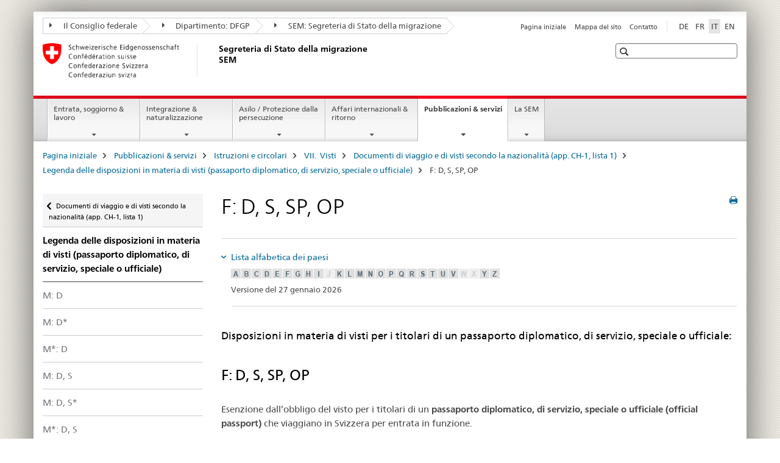

--- FILE ---
content_type: text/html;charset=utf-8
request_url: https://www.sem.admin.ch/sem/it/home/publiservice/weisungen-kreisschreiben/visa/liste1_staatsangehoerigkeit/leg_dipl/f_d-s-sp-op.html
body_size: 11498
content:

<!DOCTYPE HTML>
<!--[if lt IE 7 ]> <html lang="it" class="no-js ie6 oldie"> <![endif]-->
<!--[if IE 7 ]> <html lang="it" class="no-js ie7 oldie"> <![endif]-->
<!--[if IE 8 ]> <html lang="it" class="no-js ie8 oldie"> <![endif]-->
<!--[if IE 9 ]> <html lang="it" class="no-js ie9"> <![endif]-->
<!--[if gt IE 9 ]><!--><html lang="it" class="no-js no-ie"> <!--<![endif]-->


    
<head>
    
    


	
	
		<title>F: D, S, SP, OP</title>
	
	


<meta charset="utf-8" />
<meta http-equiv="X-UA-Compatible" content="IE=edge" />
<meta name="viewport" content="width=device-width, initial-scale=1.0" />
<meta http-equiv="cleartype" content="on" />


	<meta name="msapplication-TileColor" content="#ffffff"/>
	<meta name="msapplication-TileImage" content="/etc/designs/core/frontend/guidelines/img/ico/mstile-144x144.png"/>
	<meta name="msapplication-config" content="/etc/designs/core/frontend/guidelines/img/ico/browserconfig.xml"/>



	
	
		
	


	<meta name="keywords" content="Articolo" />




<meta name="language" content="it" />
<meta name="author" content="Segreteria di Stato della migrazione " />




	<!-- current page in other languages -->
	
		<link rel="alternate" type="text/html" href="/sem/de/home/publiservice/weisungen-kreisschreiben/visa/liste1_staatsangehoerigkeit/leg_dipl/f_d-s-sp-op.html" hreflang="de" lang="de"/>
	
		<link rel="alternate" type="text/html" href="/sem/en/home/publiservice/weisungen-kreisschreiben/visa/liste1_staatsangehoerigkeit/leg_dipl/f_d-s-sp-op.html" hreflang="en" lang="en"/>
	
		<link rel="alternate" type="text/html" href="/sem/it/home/publiservice/weisungen-kreisschreiben/visa/liste1_staatsangehoerigkeit/leg_dipl/f_d-s-sp-op.html" hreflang="it" lang="it"/>
	
		<link rel="alternate" type="text/html" href="/sem/fr/home/publiservice/weisungen-kreisschreiben/visa/liste1_staatsangehoerigkeit/leg_dipl/f_d-s-sp-op.html" hreflang="fr" lang="fr"/>
	




	<meta name="twitter:card" content="summary"/>
	
	
		<meta property="og:url" content="https://www.sem.admin.ch/sem/it/home/publiservice/weisungen-kreisschreiben/visa/liste1_staatsangehoerigkeit/leg_dipl/f_d-s-sp-op.html"/>
	
	<meta property="og:type" content="article"/>
	
		<meta property="og:title" content="F: D, S, SP, OP"/>
	
	
	






    









	<!--style type="text/css" id="antiClickjack">body{display:none !important;}</style-->
	<script type="text/javascript">

		var styleElement = document.createElement('STYLE');
		styleElement.setAttribute('id', 'antiClickjack');
		styleElement.setAttribute('type', 'text/css');
		styleElement.innerHTML = 'body {display:none !important;}';
		document.getElementsByTagName('HEAD')[0].appendChild(styleElement);

		if (self === top) {
			var antiClickjack = document.getElementById("antiClickjack");
			antiClickjack.parentNode.removeChild(antiClickjack);
		} else {
			top.location = self.location;
		}
	</script>




<script src="/etc.clientlibs/clientlibs/granite/jquery.min.js"></script>
<script src="/etc.clientlibs/clientlibs/granite/utils.min.js"></script>



	<script>
		Granite.I18n.init({
			locale: "it",
			urlPrefix: "/libs/cq/i18n/dict."
		});
	</script>



	<link rel="stylesheet" href="/etc/designs/core/frontend/guidelines.min.css" type="text/css">

	<link rel="stylesheet" href="/etc/designs/core/frontend/modules.min.css" type="text/css">

	
	<link rel="shortcut icon" href="/etc/designs/core/frontend/guidelines/img/ico/favicon.ico">
	<link rel="apple-touch-icon" sizes="57x57" href="/etc/designs/core/frontend/guidelines/img/ico/apple-touch-icon-57x57.png"/>
	<link rel="apple-touch-icon" sizes="114x114" href="/etc/designs/core/frontend/guidelines/img/ico/apple-touch-icon-114x114.png"/>
	<link rel="apple-touch-icon" sizes="72x72" href="/etc/designs/core/frontend/guidelines/img/ico/apple-touch-icon-72x72.png"/>
	<link rel="apple-touch-icon" sizes="144x144" href="/etc/designs/core/frontend/guidelines/img/ico/apple-touch-icon-144x144.png"/>
	<link rel="apple-touch-icon" sizes="60x60" href="/etc/designs/core/frontend/guidelines/img/ico/apple-touch-icon-60x60.png"/>
	<link rel="apple-touch-icon" sizes="120x120" href="/etc/designs/core/frontend/guidelines/img/ico/apple-touch-icon-120x120.png"/>
	<link rel="apple-touch-icon" sizes="76x76" href="/etc/designs/core/frontend/guidelines/img/ico/apple-touch-icon-76x76.png"/>
	<link rel="icon" type="image/png" href="/etc/designs/core/frontend/guidelines/img/ico/favicon-96x96.png" sizes="96x96"/>
	<link rel="icon" type="image/png" href="/etc/designs/core/frontend/guidelines/img/ico/favicon-16x16.png" sizes="16x16"/>
	<link rel="icon" type="image/png" href="/etc/designs/core/frontend/guidelines/img/ico/favicon-32x32.png" sizes="32x32"/>







	<!--[if lt IE 9]>
		<script src="https://cdnjs.cloudflare.com/polyfill/v2/polyfill.js?version=4.8.0"></script>
	<![endif]-->



    



    
        

	

    

</head>


    

<body class="mod mod-layout   skin-layout-template-contentpagewide" data-glossary="/sem/it/home.glossaryjs.json">

<div class="mod mod-homepage">
<ul class="access-keys" role="navigation">
    <li><a href="/sem/it/home.html" accesskey="0">Homepage</a></li>
    
    <li><a href="#main-navigation" accesskey="1">Main navigation</a></li>
    
    
    <li><a href="#content" accesskey="2">Content area</a></li>
    
    
    <li><a href="#site-map" accesskey="3">Sitemap</a></li>
    
    
    <li><a href="#search-field" accesskey="4">Search</a></li>
    
</ul>
</div>

<!-- begin: container -->
<div class="container container-main">

    


<header style="background-size: cover; background-image:" role="banner">
	

	<div class="clearfix">
		
			


	



	<nav class="navbar treecrumb pull-left">

		
		
			<h2 class="sr-only">Segreteria di Stato della migrazione SEM</h2>
		

		
			
				<ul class="nav navbar-nav">
				

						

						
						<li class="dropdown">
							
							
								
									<a id="federalAdministration-dropdown" href="#" aria-label="Il Consiglio federale" class="dropdown-toggle" data-toggle="dropdown"><span class="icon icon--right"></span> Il Consiglio federale</a>
								
								
							

							
								
								<ul class="dropdown-menu" role="menu" aria-labelledby="federalAdministration-dropdown">
									
										
										<li class="dropdown-header">
											
												
													<a href="https://www.admin.ch/gov/it/pagina-iniziale.html" aria-label="Amministrazione federale admin.ch" target="_blank" title="">Amministrazione federale admin.ch</a>
												
												
											

											
											
												
													<ul>
														<li>
															
																
																
																
																	<a href="https://www.bk.admin.ch/bk/it/home.html" aria-label="CaF: Cancelleria federale" target="_blank" title=""> CaF: Cancelleria federale</a>
																
															
														</li>
													</ul>
												
											
												
													<ul>
														<li>
															
																
																
																
																	<a href="https://www.eda.admin.ch/eda/it/dfae.html" aria-label="DFAE: Dipartimento federale degli affari esteri" target="_blank" title=""> DFAE: Dipartimento federale degli affari esteri</a>
																
															
														</li>
													</ul>
												
											
												
													<ul>
														<li>
															
																
																
																
																	<a href="https://www.edi.admin.ch/edi/it/home.html" aria-label="DFI: Dipartimento federale dell&#39;interno" target="_blank" title=""> DFI: Dipartimento federale dell&#39;interno</a>
																
															
														</li>
													</ul>
												
											
												
													<ul>
														<li>
															
																
																
																
																	<a href="https://www.ejpd.admin.ch/ejpd/it/home.html" aria-label="DFGP: Dipartimento federale di giustizia e polizia" target="_blank" title=""> DFGP: Dipartimento federale di giustizia e polizia</a>
																
															
														</li>
													</ul>
												
											
												
													<ul>
														<li>
															
																
																
																
																	<a href="https://www.vbs.admin.ch/it/home.html" aria-label="DDPS: Dipartimento federale della difesa, della protezione della popolazione e dello sport" target="_blank" title=""> DDPS: Dipartimento federale della difesa, della protezione della popolazione e dello sport</a>
																
															
														</li>
													</ul>
												
											
												
													<ul>
														<li>
															
																
																
																
																	<a href="https://www.efd.admin.ch/efd/it/home.html" aria-label="DFF: Dipartimento federale delle finanze" target="_blank" title=""> DFF: Dipartimento federale delle finanze</a>
																
															
														</li>
													</ul>
												
											
												
													<ul>
														<li>
															
																
																
																
																	<a href="https://www.wbf.admin.ch/wbf/it/home.html" aria-label="DEFR: Dipartimento federale dell&#39;economia, della formazione e della ricerca" target="_blank" title=""> DEFR: Dipartimento federale dell&#39;economia, della formazione e della ricerca</a>
																
															
														</li>
													</ul>
												
											
												
													<ul>
														<li>
															
																
																
																
																	<a href="https://www.uvek.admin.ch/uvek/it/home.html" aria-label="DATEC: Dipartimento federale dell&#39;ambiente, dei trasporti, dell&#39;energia e delle comunicazioni" target="_blank" title=""> DATEC: Dipartimento federale dell&#39;ambiente, dei trasporti, dell&#39;energia e delle comunicazioni</a>
																
															
														</li>
													</ul>
												
											
										</li>
									
								</ul>
							
						</li>
					

						

						
						<li class="dropdown">
							
							
								
									<a id="departement-dropdown" href="#" aria-label="Dipartimento: DFGP" class="dropdown-toggle" data-toggle="dropdown"><span class="icon icon--right"></span> Dipartimento: DFGP</a>
								
								
							

							
								
								<ul class="dropdown-menu" role="menu" aria-labelledby="departement-dropdown">
									
										
										<li class="dropdown-header">
											
												
													<a href="/ejpd/it/home.html" aria-label="Dipartimento: DFGP" data-skipextcss="true" target="_blank">Dipartimento: DFGP</a>
												
												
											

											
											
												
													<ul>
														<li>
															
																
																
																
																	<a href="https://www.bj.admin.ch/bj/it/home.html" aria-label="UFG: Ufficio federale di giustizia" target="_blank" title=""> UFG: Ufficio federale di giustizia</a>
																
															
														</li>
													</ul>
												
											
												
													<ul>
														<li>
															
																
																
																
																	<a href="https://www.fedpol.admin.ch/fedpol/it/home.html" aria-label="fedpol: Ufficio federale di polizia" target="_blank" title=""> fedpol: Ufficio federale di polizia</a>
																
															
														</li>
													</ul>
												
											
												
													<ul>
														<li>
															
																
																
																
																	<a href="https://www.sem.admin.ch" aria-label="SEM: Segreteria di Stato della migrazione" target="_blank" title=""> SEM: Segreteria di Stato della migrazione</a>
																
															
														</li>
													</ul>
												
											
												
													<ul>
														<li>
															
																
																
																
																	<a href="https://www.esbk.admin.ch/esbk/it/home.html" aria-label="CFCG: Commissione federale delle case da gioco" target="_blank" title=""> CFCG: Commissione federale delle case da gioco</a>
																
															
														</li>
													</ul>
												
											
												
													<ul>
														<li>
															
																
																
																
																	<a href="https://www.eschk.admin.ch/eschk/it/home.html" aria-label="CAF: Commissione arbitrale federale per la gestione dei diritti d’autore e dei diritti affini" target="_blank" title=""> CAF: Commissione arbitrale federale per la gestione dei diritti d’autore e dei diritti affini</a>
																
															
														</li>
													</ul>
												
											
												
													<ul>
														<li>
															
																
																
																
																	<a href="https://www.nkvf.admin.ch/nkvf/it/home.html" aria-label="CNPT: Commissione nazionale per la prevenzione della tortura" target="_blank" title=""> CNPT: Commissione nazionale per la prevenzione della tortura</a>
																
															
														</li>
													</ul>
												
											
												
													<ul>
														<li>
															
																
																
																
																	<a href="https://www.ige.ch/it/" aria-label="IPI: Istituto federale della proprietà intellettuale" target="_blank" title=""> IPI: Istituto federale della proprietà intellettuale</a>
																
															
														</li>
													</ul>
												
											
												
													<ul>
														<li>
															
																
																
																
																	<a href="https://www.isdc.ch/it/" aria-label="ISDC: Istituto svizzero di diritto comparato" target="_blank" title=""> ISDC: Istituto svizzero di diritto comparato</a>
																
															
														</li>
													</ul>
												
											
												
													<ul>
														<li>
															
																
																
																
																	<a href="https://www.metas.ch/metas/it/home.html" aria-label="METAS: Istituto federale di metrologia" target="_blank" title=""> METAS: Istituto federale di metrologia</a>
																
															
														</li>
													</ul>
												
											
												
													<ul>
														<li>
															
																
																
																
																	<a href="https://www.rab-asr.ch/#/?lang=it" aria-label="ASR: Autorità federale di sorveglianza dei revisori" target="_blank" title=""> ASR: Autorità federale di sorveglianza dei revisori</a>
																
															
														</li>
													</ul>
												
											
												
													<ul>
														<li>
															
																
																
																
																	<a href="https://www.isc-ejpd.admin.ch/isc/it/home.html" aria-label="CSI-DFGP: Centro servizi informatici" target="_blank" title=""> CSI-DFGP: Centro servizi informatici</a>
																
															
														</li>
													</ul>
												
											
												
													<ul>
														<li>
															
																
																
																
																	<a href="https://www.li.admin.ch/it" aria-label="Servizio Sorveglianza della corrispondenza postale e del traffico delle telecomunicazioni" target="_blank" title=""> Servizio Sorveglianza della corrispondenza postale e del traffico delle telecomunicazioni</a>
																
															
														</li>
													</ul>
												
											
										</li>
									
								</ul>
							
						</li>
					

						

						
						<li class="dropdown">
							
							
								
								
									<a id="federalOffice-dropdown" href="#" aria-label="SEM: Segreteria di Stato della migrazione" class="dropdown-toggle"><span class="icon icon--right"></span> SEM: Segreteria di Stato della migrazione</a>
								
							

							
						</li>
					
				</ul>
			
			
		
	</nav>




		

		
<!-- begin: metanav -->
<section class="nav-services clearfix">
	
	
		


	
	<h2>F: D, S, SP, OP</h2>

	

		
		

		<nav class="nav-lang">
			<ul>
				
					<li>
						
							
							
								<a href="/sem/de/home/publiservice/weisungen-kreisschreiben/visa/liste1_staatsangehoerigkeit/leg_dipl/f_d-s-sp-op.html" lang="de" title="tedesco" aria-label="tedesco">DE</a>
							
							
						
					</li>
				
					<li>
						
							
							
								<a href="/sem/fr/home/publiservice/weisungen-kreisschreiben/visa/liste1_staatsangehoerigkeit/leg_dipl/f_d-s-sp-op.html" lang="fr" title="francese" aria-label="francese">FR</a>
							
							
						
					</li>
				
					<li>
						
							
								<a class="active" lang="it" title="italiano selected" aria-label="italiano selected">IT</a>
							
							
							
						
					</li>
				
					<li>
						
							
							
								<a href="/sem/en/home/publiservice/weisungen-kreisschreiben/visa/liste1_staatsangehoerigkeit/leg_dipl/f_d-s-sp-op.html" lang="en" title="inglese" aria-label="inglese">EN</a>
							
							
						
					</li>
				
			</ul>
		</nav>

	


		
		

    
        
            
            

                
                <h2 class="sr-only">Service navigation</h2>

                <nav class="nav-service">
                    <ul>
                        
                        
                            <li><a href="/sem/it/home.html" title="Pagina iniziale" aria-label="Pagina iniziale" data-skipextcss="true">Pagina iniziale</a></li>
                        
                            <li><a href="/sem/it/home/sitemap.html" title="Mappa del sito" aria-label="Mappa del sito" data-skipextcss="true">Mappa del sito</a></li>
                        
                            <li><a href="/sem/it/home/sem/kontakt.html" title="Contatto" aria-label="Contatto" data-skipextcss="true">Contatto</a></li>
                        
                    </ul>
                </nav>

            
        
    


	
	
</section>
<!-- end: metanav -->

	</div>

	
		

	
	
		
<div class="mod mod-logo">
    
        
        
            
                <a href="/sem/it/home.html" class="brand  hidden-xs" id="logo" title="Pagina iniziale" aria-label="Pagina iniziale">
                    
                        
                            <img src="/sem/it/_jcr_content/logo/image.imagespooler.png/1594632078809/logo.png" alt="Segreteria di Stato della migrazione SEM"/>
                        
                        
                    
                    <h2 id="logo-desktop-departement">Segreteria di Stato della migrazione SEM
                    </h2>
                </a>
                
            
        
    
</div>

	


	

 	
		


	



	
	
		

<div class="mod mod-searchfield">

	
		

		
			

			<!-- begin: sitesearch desktop-->
			<div class="mod mod-searchfield global-search global-search-standard">
				<form action="/sem/it/home/suche.html" class="form-horizontal form-search pull-right">
					<h2 class="sr-only">Ricerca</h2>
					<label for="search-field" class="sr-only"></label>
					<input id="search-field" name="query" class="form-control search-field" type="text" placeholder=""/>
                    <button class="icon icon--search icon--before" tabindex="0" role="button">
                        <span class="sr-only"></span>
                    </button>
                    <button class="icon icon--close icon--after search-reset" tabindex="0" role="button"><span class="sr-only"></span></button>
					<div class="search-results">
						<div class="search-results-list"></div>
					</div>
				</form>
			</div>
			<!-- end: sitesearch desktop-->

		
	

</div>

	



	

	

 	


</header>



    


	
	
		

<div class="mod mod-mainnavigation">

	<!-- begin: mainnav -->
	<div class="nav-main yamm navbar" id="main-navigation">

		<h2 class="sr-only">
			Navigation
		</h2>

		
			


<!-- mobile mainnav buttonbar -->
 <section class="nav-mobile">
	<div class="table-row">
		<div class="nav-mobile-header">
			<div class="table-row">
				<span class="nav-mobile-logo">
					
						
						
							<img src="/etc/designs/core/frontend/guidelines/img/swiss.svg" onerror="this.onerror=null; this.src='/etc/designs/core/frontend/guidelines/img/swiss.png'" alt="Segreteria di Stato della migrazione "/>
						
					
				</span>
				<h2>
					<a href="/sem/it/home.html" title="Pagina iniziale" aria-label="Pagina iniziale">Segreteria di Stato della migrazione</a>
				</h2>
			</div>
		</div>
		<div class="table-cell dropdown">
			<a href="#" class="nav-mobile-menu dropdown-toggle" data-toggle="dropdown">
				<span class="icon icon--menu"></span>
			</a>
			<div class="drilldown dropdown-menu" role="menu">
				<div class="drilldown-container">
					<nav class="nav-page-list">
						
							<ul aria-controls="submenu">
								
									
									
										<li>
											
												
												
													<a href="/sem/it/home/themen.html">Entrata, soggiorno &amp; lavoro</a>
												
											
										</li>
									
								
							</ul>
						
							<ul aria-controls="submenu">
								
									
									
										<li>
											
												
												
													<a href="/sem/it/home/integration-einbuergerung.html">Integrazione &amp; naturalizzazione</a>
												
											
										</li>
									
								
							</ul>
						
							<ul aria-controls="submenu">
								
									
									
										<li>
											
												
												
													<a href="/sem/it/home/asyl.html">Asilo / Protezione dalla persecuzione</a>
												
											
										</li>
									
								
							</ul>
						
							<ul aria-controls="submenu">
								
									
									
										<li>
											
												
												
													<a href="/sem/it/home/international-rueckkehr.html">Affari internazionali &amp; ritorno</a>
												
											
										</li>
									
								
							</ul>
						
							<ul aria-controls="submenu">
								
									
									
										<li>
											
												
												
													<a href="/sem/it/home/publiservice.html">Pubblicazioni &amp; servizi</a>
												
											
										</li>
									
								
							</ul>
						
							<ul aria-controls="submenu">
								
									
									
										<li>
											
												
												
													<a href="/sem/it/home/sem.html">La SEM</a>
												
											
										</li>
									
								
							</ul>
						

						<button class="yamm-close-bottom" aria-label="Chiudere">
							<span class="icon icon--top" aria-hidden="true"></span>
						</button>
					</nav>
				</div>
			</div>
		</div>
		<div class="table-cell dropdown">
			<a href="#" class="nav-mobile-menu dropdown-toggle" data-toggle="dropdown">
				<span class="icon icon--search"></span>
			</a>
			<div class="dropdown-menu" role="menu">
				
				



	
		


<div class="mod mod-searchfield">

    
        <div class="mod mod-searchfield global-search global-search-mobile">
            <form action="/sem/it/home/suche.html" class="form  mod-searchfield-mobile" role="form">
                <h2 class="sr-only">Ricerca</h2>
                <label for="search-field-phone" class="sr-only">
                    
                </label>
                <input id="search-field-phone" name="query" class="search-input form-control" type="text" placeholder=""/>
                <button class="icon icon--search icon--before" tabindex="0" role="button">
                    <span class="sr-only"></span>
                </button>
                <button class="icon icon--close icon--after search-reset" tabindex="0" role="button"><span class="sr-only"></span></button>

                <div class="search-results">
                    <div class="search-results-list"></div>
                </div>
            </form>
        </div>
    

</div>

	
	


				
			</div>
		</div>
	</div>
</section>

		

		
		<ul class="nav navbar-nav" aria-controls="submenu">

			
			

				
                
				

				<li class="dropdown yamm-fw  ">
					
						
			      		
							<a href="/sem/it/home/themen.html" aria-label="Entrata, soggiorno &amp; lavoro" class="dropdown-toggle" data-toggle="dropdown" data-url="/sem/it/home/themen/_jcr_content/par.html">Entrata, soggiorno &amp; lavoro</a>
							
							<ul class="dropdown-menu" role="menu" aria-controls="submenu">
								<li>
									<div class="yamm-content container-fluid">
										<div class="row">
											<div class="col-sm-12">
												<button class="yamm-close btn btn-link icon icon--after icon--close pull-right">Chiudere</button>
											</div>
										</div>
										<div class="row">
											<div class="col-md-12 main-column">

											</div>
										</div>
										<br><br><br>
										<button class="yamm-close-bottom" aria-label="Chiudere"><span class="icon icon--top"></span></button>
									</div>
								</li>
							</ul>
						
					
				</li>
			

				
                
				

				<li class="dropdown yamm-fw  ">
					
						
			      		
							<a href="/sem/it/home/integration-einbuergerung.html" aria-label="Integrazione &amp; naturalizzazione" class="dropdown-toggle" data-toggle="dropdown" data-url="/sem/it/home/integration-einbuergerung/_jcr_content/par.html">Integrazione &amp; naturalizzazione</a>
							
							<ul class="dropdown-menu" role="menu" aria-controls="submenu">
								<li>
									<div class="yamm-content container-fluid">
										<div class="row">
											<div class="col-sm-12">
												<button class="yamm-close btn btn-link icon icon--after icon--close pull-right">Chiudere</button>
											</div>
										</div>
										<div class="row">
											<div class="col-md-12 main-column">

											</div>
										</div>
										<br><br><br>
										<button class="yamm-close-bottom" aria-label="Chiudere"><span class="icon icon--top"></span></button>
									</div>
								</li>
							</ul>
						
					
				</li>
			

				
                
				

				<li class="dropdown yamm-fw  ">
					
						
			      		
							<a href="/sem/it/home/asyl.html" aria-label="Asilo / Protezione dalla persecuzione" class="dropdown-toggle" data-toggle="dropdown" data-url="/sem/it/home/asyl/_jcr_content/par.html">Asilo / Protezione dalla persecuzione</a>
							
							<ul class="dropdown-menu" role="menu" aria-controls="submenu">
								<li>
									<div class="yamm-content container-fluid">
										<div class="row">
											<div class="col-sm-12">
												<button class="yamm-close btn btn-link icon icon--after icon--close pull-right">Chiudere</button>
											</div>
										</div>
										<div class="row">
											<div class="col-md-12 main-column">

											</div>
										</div>
										<br><br><br>
										<button class="yamm-close-bottom" aria-label="Chiudere"><span class="icon icon--top"></span></button>
									</div>
								</li>
							</ul>
						
					
				</li>
			

				
                
				

				<li class="dropdown yamm-fw  ">
					
						
			      		
							<a href="/sem/it/home/international-rueckkehr.html" aria-label="Affari internazionali &amp; ritorno" class="dropdown-toggle" data-toggle="dropdown" data-url="/sem/it/home/international-rueckkehr/_jcr_content/par.html">Affari internazionali &amp; ritorno</a>
							
							<ul class="dropdown-menu" role="menu" aria-controls="submenu">
								<li>
									<div class="yamm-content container-fluid">
										<div class="row">
											<div class="col-sm-12">
												<button class="yamm-close btn btn-link icon icon--after icon--close pull-right">Chiudere</button>
											</div>
										</div>
										<div class="row">
											<div class="col-md-12 main-column">

											</div>
										</div>
										<br><br><br>
										<button class="yamm-close-bottom" aria-label="Chiudere"><span class="icon icon--top"></span></button>
									</div>
								</li>
							</ul>
						
					
				</li>
			

				
                
				

				<li class="dropdown yamm-fw  current">
					
						
			      		
							<a href="/sem/it/home/publiservice.html" aria-label="Pubblicazioni &amp; servizi" class="dropdown-toggle" data-toggle="dropdown" data-url="/sem/it/home/publiservice/_jcr_content/par.html">Pubblicazioni &amp; servizi<span class="sr-only">current page</span></a>
							
							<ul class="dropdown-menu" role="menu" aria-controls="submenu">
								<li>
									<div class="yamm-content container-fluid">
										<div class="row">
											<div class="col-sm-12">
												<button class="yamm-close btn btn-link icon icon--after icon--close pull-right">Chiudere</button>
											</div>
										</div>
										<div class="row">
											<div class="col-md-12 main-column">

											</div>
										</div>
										<br><br><br>
										<button class="yamm-close-bottom" aria-label="Chiudere"><span class="icon icon--top"></span></button>
									</div>
								</li>
							</ul>
						
					
				</li>
			

				
                
				

				<li class="dropdown yamm-fw  ">
					
						
			      		
							<a href="/sem/it/home/sem.html" aria-label="La SEM" class="dropdown-toggle" data-toggle="dropdown" data-url="/sem/it/home/sem/_jcr_content/par.html">La SEM</a>
							
							<ul class="dropdown-menu" role="menu" aria-controls="submenu">
								<li>
									<div class="yamm-content container-fluid">
										<div class="row">
											<div class="col-sm-12">
												<button class="yamm-close btn btn-link icon icon--after icon--close pull-right">Chiudere</button>
											</div>
										</div>
										<div class="row">
											<div class="col-md-12 main-column">

											</div>
										</div>
										<br><br><br>
										<button class="yamm-close-bottom" aria-label="Chiudere"><span class="icon icon--top"></span></button>
									</div>
								</li>
							</ul>
						
					
				</li>
			
		</ul>
	</div>
</div>

	



    

<!-- begin: main -->
<div class="container-fluid hidden-xs">
	<div class="row">
		<div class="col-sm-12">
			
	


<div class="mod mod-breadcrumb">
	<h2 id="br1" class="sr-only">Breadcrumb</h2>
	<ol class="breadcrumb" role="menu" aria-labelledby="br1">
		
			<li><a href="/sem/it/home.html" title="Pagina iniziale" aria-label="Pagina iniziale">Pagina iniziale</a><span class="icon icon--greater"></span></li>
		
			<li><a href="/sem/it/home/publiservice.html" title="Pubblicazioni &amp; servizi" aria-label="Pubblicazioni &amp; servizi">Pubblicazioni &amp; servizi</a><span class="icon icon--greater"></span></li>
		
			<li><a href="/sem/it/home/publiservice/weisungen-kreisschreiben.html" title="Istruzioni e circolari" aria-label="Istruzioni e circolari">Istruzioni e circolari</a><span class="icon icon--greater"></span></li>
		
			<li><a href="/sem/it/home/publiservice/weisungen-kreisschreiben/visa.html" title="VII.&nbsp;&nbsp;Visti" aria-label="VII.&nbsp;&nbsp;Visti">VII.&nbsp;&nbsp;Visti</a><span class="icon icon--greater"></span></li>
		
			<li><a href="/sem/it/home/publiservice/weisungen-kreisschreiben/visa/liste1_staatsangehoerigkeit.html" title="Documenti di viaggio e di visti secondo la nazionalit&agrave; (app. CH-1, lista 1)" aria-label="Documenti di viaggio e di visti secondo la nazionalit&agrave; (app. CH-1, lista 1)">Documenti di viaggio e di visti secondo la nazionalit&agrave; (app. CH-1, lista 1)</a><span class="icon icon--greater"></span></li>
		
			<li><a href="/sem/it/home/publiservice/weisungen-kreisschreiben/visa/liste1_staatsangehoerigkeit/leg_dipl.html" title="Legenda delle disposizioni in materia di visti (passaporto diplomatico, di servizio, speciale o ufficiale)" aria-label="Legenda delle disposizioni in materia di visti (passaporto diplomatico, di servizio, speciale o ufficiale)">Legenda delle disposizioni in materia di visti (passaporto diplomatico, di servizio, speciale o ufficiale)</a><span class="icon icon--greater"></span></li>
		
		<li class="active" role="presentation">F: D, S, SP, OP</li>
	</ol>
</div>

	
		</div>
	</div>
</div>



	
	
		<div class="container-fluid">
			

<div class="row">
	<div class="col-sm-4 col-md-3 drilldown">
		

<div class="mod mod-leftnavigation">

		<a href="#collapseSubNav" data-toggle="collapse" class="collapsed visible-xs">Unternavigation</a>
		<div class="drilldown-container">
			<nav class="nav-page-list">
				
					<a href="/sem/it/home/publiservice/weisungen-kreisschreiben/visa/liste1_staatsangehoerigkeit.html" class="icon icon--before icon--less visible-xs">Ritornare</a>

					<a href="/sem/it/home/publiservice/weisungen-kreisschreiben/visa/liste1_staatsangehoerigkeit.html" class="icon icon--before icon--less"><span class="sr-only">Ritornare </span>Documenti di viaggio e di visti secondo la nazionalità (app. CH-1, lista 1)</a>
				
				<ul>
					
						
							
							
								<li class="list-emphasis">
									<a href="/sem/it/home/publiservice/weisungen-kreisschreiben/visa/liste1_staatsangehoerigkeit/leg_dipl.html">Legenda delle disposizioni in materia di visti (passaporto diplomatico, di servizio, speciale o ufficiale)</a>
								</li>
							
						
					

					
					
					

					
						
							
							
								
									
									
										<li>
											<a href="/sem/it/home/publiservice/weisungen-kreisschreiben/visa/liste1_staatsangehoerigkeit/leg_dipl/m_d.html">M: D</a>
										</li>
									
								
							
						
					
						
							
							
								
									
									
										<li>
											<a href="/sem/it/home/publiservice/weisungen-kreisschreiben/visa/liste1_staatsangehoerigkeit/leg_dipl/m_d-.html">M: D*</a>
										</li>
									
								
							
						
					
						
							
							
								
									
									
										<li>
											<a href="/sem/it/home/publiservice/weisungen-kreisschreiben/visa/liste1_staatsangehoerigkeit/leg_dipl/m-_d.html">M*: D</a>
										</li>
									
								
							
						
					
						
							
							
								
									
									
										<li>
											<a href="/sem/it/home/publiservice/weisungen-kreisschreiben/visa/liste1_staatsangehoerigkeit/leg_dipl/m_d-s.html">M: D, S</a>
										</li>
									
								
							
						
					
						
							
							
								
									
									
										<li>
											<a href="/sem/it/home/publiservice/weisungen-kreisschreiben/visa/liste1_staatsangehoerigkeit/leg_dipl/m_d-s-.html">M: D, S*</a>
										</li>
									
								
							
						
					
						
							
							
								
									
									
										<li>
											<a href="/sem/it/home/publiservice/weisungen-kreisschreiben/visa/liste1_staatsangehoerigkeit/leg_dipl/m-_d-s.html">M*: D, S</a>
										</li>
									
								
							
						
					
						
							
							
								
									
									
										<li>
											<a href="/sem/it/home/publiservice/weisungen-kreisschreiben/visa/liste1_staatsangehoerigkeit/leg_dipl/m_d-s-sp.html">M: D, S, SP</a>
										</li>
									
								
							
						
					
						
							
							
								
									
									
										<li>
											<a href="/sem/it/home/publiservice/weisungen-kreisschreiben/visa/liste1_staatsangehoerigkeit/leg_dipl/m_d-s-op.html">M: D, S, OP</a>
										</li>
									
								
							
						
					
						
							
							
								
									
									
										<li>
											<a href="/sem/it/home/publiservice/weisungen-kreisschreiben/visa/liste1_staatsangehoerigkeit/leg_dipl/m_d-s-sp-op.html">M: D, S, SP, OP</a>
										</li>
									
								
							
						
					
						
							
							
								
									
									
										<li>
											<a href="/sem/it/home/publiservice/weisungen-kreisschreiben/visa/liste1_staatsangehoerigkeit/leg_dipl/m_d-sp.html">M: D, SP</a>
										</li>
									
								
							
						
					
						
							
							
								
									
									
										<li>
											<a href="/sem/it/home/publiservice/weisungen-kreisschreiben/visa/liste1_staatsangehoerigkeit/leg_dipl/m_d-op.html">M: D, OP</a>
										</li>
									
								
							
						
					
						
							
							
								
									
									
										<li>
											<a href="/sem/it/home/publiservice/weisungen-kreisschreiben/visa/liste1_staatsangehoerigkeit/leg_dipl/f_d.html">F: D</a>
										</li>
									
								
							
						
					
						
							
							
								
									
									
										<li>
											<a href="/sem/it/home/publiservice/weisungen-kreisschreiben/visa/liste1_staatsangehoerigkeit/leg_dipl/f_d-.html">F: D*</a>
										</li>
									
								
							
						
					
						
							
							
								
									
									
										<li>
											<a href="/sem/it/home/publiservice/weisungen-kreisschreiben/visa/liste1_staatsangehoerigkeit/leg_dipl/f_d-s.html">F: D, S</a>
										</li>
									
								
							
						
					
						
							
							
								
									
									
										<li>
											<a href="/sem/it/home/publiservice/weisungen-kreisschreiben/visa/liste1_staatsangehoerigkeit/leg_dipl/f_d-s-sp.html">F: D, S, SP</a>
										</li>
									
								
							
						
					
						
							
							
								
									
									
										<li>
											<a href="/sem/it/home/publiservice/weisungen-kreisschreiben/visa/liste1_staatsangehoerigkeit/leg_dipl/f_d-s-op.html">F: D, S, OP</a>
										</li>
									
								
							
						
					
						
							
								<li class="active">
									F: D, S, SP, OP <span class="sr-only">selected</span>
								</li>
							
							
						
					
						
							
							
								
									
									
										<li>
											<a href="/sem/it/home/publiservice/weisungen-kreisschreiben/visa/liste1_staatsangehoerigkeit/leg_dipl/f_d-sp.html">F: D, SP</a>
										</li>
									
								
							
						
					
						
							
							
								
									
									
										<li>
											<a href="/sem/it/home/publiservice/weisungen-kreisschreiben/visa/liste1_staatsangehoerigkeit/leg_dipl/f_d-op.html">F: D, OP</a>
										</li>
									
								
							
						
					
				</ul>
			</nav>
		</div>

</div>

	</div>
	<div class="col-sm-8 col-md-9 main-column main-content js-glossary-context" id="content">
    	

<div class="visible-xs visible-sm">
	<p><a href="#context-sidebar" class="icon icon--before icon--root">Navigazione</a></p>
</div>

<div class="contentHead">
	



<div class="mod mod-backtooverview">
	
</div>


	
	


	
	
		<a href="javascript:$.printPreview.printPreview()" onclick="" class="icon icon--before icon--print pull-right" title="Stampa la pagina"></a>
	




	
	

<div class="mod mod-contentpage">
    <h1 class="text-inline">F: D, S, SP, OP</h1>
</div>

</div>	






<div class="mod mod-separator">
	<hr/>
</div>






    

        

        <div class="mod mod-reference">
            
                
                    <div class="cq-dd-paragraph">
<div class="mod mod-accordion">
	
		

		
			
				
				
					

					<div data-auto-collapse="false" data-first-element-open="true" id="accordion1769632034736">
						

						
							
							
							
							

							
								
								
									<a data-toggle="collapse" class="collapsed" href="#accordion1769632034737" aria-expanded="false" aria-controls="accordion1769632034737"> Lista alfabetica dei paesi
									</a>
								
							
							<div id="accordion1769632034737" class="collapse" aria-expanded="false" role="tabpanel" aria-labelledby="accordion1769632034737">
								
<div class="mod mod-image">
	
		
		
			
				
				
				
				
					<figure class="">
						<img src="/sem/it/home/publiservice/weisungen-kreisschreiben/visa/liste1_staatsangehoerigkeit/fussnoten/_jcr_content/par/accordion/items/lista_alfabetica_dei/accordionpar/image/image.imagespooler.gif/1769526086790/original/index_a-z-i.gif" usemap="#map_e3d5481d-a0fd-48f5-b82b-ff0ee109ad58" alt=""/><map name="map_e3d5481d-a0fd-48f5-b82b-ff0ee109ad58"><area shape="rect" coords="0,0,15,15" href="/sem/it/home/publiservice/weisungen-kreisschreiben/visa/liste1_staatsangehoerigkeit/a.html" alt="A" title="A"><area shape="rect" coords="17,0,32,15" href="/sem/it/home/publiservice/weisungen-kreisschreiben/visa/liste1_staatsangehoerigkeit/b.html" alt="B" title="B"><area shape="rect" coords="34,0,49,15" href="/sem/it/home/publiservice/weisungen-kreisschreiben/visa/liste1_staatsangehoerigkeit/c.html" alt="C" title="C"><area shape="rect" coords="51,0,66,15" href="/sem/it/home/publiservice/weisungen-kreisschreiben/visa/liste1_staatsangehoerigkeit/d.html" alt="D" title="D"><area shape="rect" coords="68,0,83,15" href="/sem/it/home/publiservice/weisungen-kreisschreiben/visa/liste1_staatsangehoerigkeit/e.html" alt="E" title="E"><area shape="rect" coords="85,0,100,15" href="/sem/it/home/publiservice/weisungen-kreisschreiben/visa/liste1_staatsangehoerigkeit/f.html" alt="F" title="F"><area shape="rect" coords="102,0,117,15" href="/sem/it/home/publiservice/weisungen-kreisschreiben/visa/liste1_staatsangehoerigkeit/g.html" alt="G" title="G"><area shape="rect" coords="119,0,134,15" href="/sem/it/home/publiservice/weisungen-kreisschreiben/visa/liste1_staatsangehoerigkeit/h.html" alt="H" title="H"><area shape="rect" coords="136,0,151,15" href="/sem/it/home/publiservice/weisungen-kreisschreiben/visa/liste1_staatsangehoerigkeit/i.html" alt="I" title="I"><area shape="rect" coords="170,0,185,15" href="/sem/it/home/publiservice/weisungen-kreisschreiben/visa/liste1_staatsangehoerigkeit/k.html" alt="K" title="K"><area shape="rect" coords="187,0,202,15" href="/sem/it/home/publiservice/weisungen-kreisschreiben/visa/liste1_staatsangehoerigkeit/l.html" alt="L" title="L"><area shape="rect" coords="204,0,219,15" href="/sem/it/home/publiservice/weisungen-kreisschreiben/visa/liste1_staatsangehoerigkeit/m.html" alt="M" title="M"><area shape="rect" coords="221,0,236,15" href="/sem/it/home/publiservice/weisungen-kreisschreiben/visa/liste1_staatsangehoerigkeit/n.html" alt="N" title="N"><area shape="rect" coords="238,0,253,15" href="/sem/it/home/publiservice/weisungen-kreisschreiben/visa/liste1_staatsangehoerigkeit/o.html" alt="O" title="O"><area shape="rect" coords="255,0,270,15" href="/sem/it/home/publiservice/weisungen-kreisschreiben/visa/liste1_staatsangehoerigkeit/p.html" alt="P" title="P"><area shape="rect" coords="272,0,287,15" href="/sem/it/home/publiservice/weisungen-kreisschreiben/visa/liste1_staatsangehoerigkeit/q.html" alt="Q" title="Q"><area shape="rect" coords="289,0,304,15" href="/sem/it/home/publiservice/weisungen-kreisschreiben/visa/liste1_staatsangehoerigkeit/r.html" alt="R" title="R"><area shape="rect" coords="306,0,321,15" href="/sem/it/home/publiservice/weisungen-kreisschreiben/visa/liste1_staatsangehoerigkeit/s.html" alt="S" title="S"><area shape="rect" coords="323,0,338,15" href="/sem/it/home/publiservice/weisungen-kreisschreiben/visa/liste1_staatsangehoerigkeit/t.html" alt="T" title="T"><area shape="rect" coords="340,0,355,15" href="/sem/it/home/publiservice/weisungen-kreisschreiben/visa/liste1_staatsangehoerigkeit/u.html" alt="U" title="U"><area shape="rect" coords="357,0,372,15" href="/sem/it/home/publiservice/weisungen-kreisschreiben/visa/liste1_staatsangehoerigkeit/v.html" alt="V" title="V"><area shape="rect" coords="408,0,423,15" href="/sem/it/home/publiservice/weisungen-kreisschreiben/visa/liste1_staatsangehoerigkeit/y.html" alt="Y" title="Y"><area shape="rect" coords="425,0,440,15" href="/sem/it/home/publiservice/weisungen-kreisschreiben/visa/liste1_staatsangehoerigkeit/z.html" alt="Z" title="Z"></map><figcaption>Versione del 27 gennaio 2026</figcaption>
					</figure>
				
			
		
	
</div>
<div class="mod mod-separator">
	<hr/>
</div>


    
        
    



							</div>
						

					</div>
				
			
		
	
</div>
</div>
                
                
            

            

            
        </div>
    
    







    

        

        <div class="mod mod-reference">
            
                
                    <div class="cq-dd-paragraph">
<div class="mod mod-textimage">
    
<div class="clearfix">
    
        
        

            
                
                    
                
                
            
            
            
            <h3 style="margin: 0;">Disposizioni in materia di visti per i titolari di un passaporto diplomatico, di servizio, speciale o ufficiale:</h3>

            
        
    
</div>

</div>
</div>
                
                
            

            

            
        </div>
    
    

<div class="mod mod-textimage">
    
<div class="clearfix">
    
        
        

            
                
                
                    
                
            
            
            
            <h2>F: D, S, SP, OP<br>
</h2>

            
        
    
</div>

</div>

<div class="mod mod-textimage">
    
<div class="clearfix">
    
        
        

            
                
                
                    
                
            
            
            
            <p style="margin-top: 0px;">Esenzione dall’obbligo del visto per i titolari di un <b>passaporto diplomatico, di servizio, speciale o ufficiale (official passport)</b> che viaggiano in Svizzera per entrata in funzione.</p>

            
        
    
</div>

</div>

<div class="mod mod-textimage">
    
<div class="clearfix">
    
        
        

            
                
                
                    
                
            
            
            
            <p>&nbsp;&nbsp;<br>
</p>

            
        
    
</div>

</div>



    
        
    


		






<div class="mod mod-backtooverview">
	
</div>




<div class="clearfix">
	





	
	
	
		
	






	<p class="pull-left">
		
		

		
			<small>
				<span class="text-dimmed">Ultima modifica&nbsp;15.08.2022</span>
			</small>
		
	</p>


	
	


	<p class="pull-right">
		<small>
			
				<a href="#" class="icon icon--before icon--power hidden-print">
					Inizio pagina
				</a>
			
		</small>
	</p>
 
</div>


	
		


	

	
<div class="mod mod-socialshare">
	

	<div class="social-sharing" aria-labelledby="social_share">
		<label id="social_share" class="sr-only">Social share</label>
		
			<a href="#" aria-label="Facebook" data-analytics="facebook" onclick="window.open('https://www.facebook.com/sharer/sharer.php?u='+encodeURIComponent(location.href), 'share-dialog', 'width=626,height=436'); return false;">
				<img src="/etc/designs/core/frontend/guidelines/img/FB-f-Logo__blue_29.png" width="16px" height="16px" alt="">
			</a>
		
		
		
			<a href="#" aria-label="Twitter" data-analytics="twitter" onclick="window.open('http://twitter.com/share?text='+encodeURIComponent('F: D, S, SP, OP')+'&url='+encodeURIComponent(location.href), 'share-dialog', 'width=626,height=436'); return false;">
				<img src="/etc/designs/core/frontend/guidelines/img/Twitter_logo_blue.png" width="16px" height="16px" alt="">
			</a>
		

		
			<a href="#" aria-label="Xing" data-analytics="xing" onclick="window.open('https://www.xing.com/spi/shares/new?url='+encodeURIComponent(location.href), 'share-dialog', 'width=600,height=450'); return false;">
				<img src="/etc/designs/core/frontend/assets/img/ico-xing.png" width="16px" height="16px" alt=""/>
			</a>
		

		
			<a href="#" aria-label="LinkedIn" data-analytics="linkedin" onclick="window.open('https://www.linkedin.com/shareArticle?mini=true&url='+encodeURIComponent(location.href), 'share-dialog', 'width=600,height=450'); return false;">
				<img src="/etc/designs/core/frontend/assets/img/ico-linkedin.png" width="16px" height="16px" alt=""/>
			</a>
		
	</div>
</div>

	
	

	

    </div>

</div>

		</div>
	

<!-- end: main -->


    <span class="visible-print">https://www.sem.admin.ch/content/sem/it/home/publiservice/weisungen-kreisschreiben/visa/liste1_staatsangehoerigkeit/leg_dipl/f_d-s-sp-op.html</span>

    
<footer role="contentinfo">
	<h2 class="sr-only">Footer</h2>

  

  
	<a name="context-sidebar"></a>
  

  
  

  	

    
        
            <div class="container-fluid footer-service">
                <h3>Segreteria di Stato della migrazione </h3>
                <nav>
                    <ul>
                        
                        
                            <li><a href="/sem/it/home.html" title="Pagina iniziale" aria-label="Pagina iniziale">Pagina iniziale</a></li>
                        
                            <li><a href="/sem/it/home/sitemap.html" title="Mappa del sito" aria-label="Mappa del sito">Mappa del sito</a></li>
                        
                            <li><a href="/sem/it/home/sem/kontakt.html" title="Contatto" aria-label="Contatto">Contatto</a></li>
                        
                    </ul>
                </nav>
            </div>
        
    



	

    	
			
			
				
					
<div class="site-map">
	<h2 class="sr-only">Footer</h2>

	<a href="#site-map" data-target="#site-map" data-toggle="collapse" class="site-map-toggle collapsed">Sitemap</a>

	<div class="container-fluid" id="site-map">
		<div class="col-sm-6 col-md-3">
			


<div class="mod mod-linklist">
	
	



	
		
		
			
				
					
						
					
					
				

				
					
					
						<h3>Entrata, soggiorno &amp; lavoro</h3>
					
				

			
			
			
				
				
					<ul class="list-unstyled">
						
							<li>
								
									
										<a href="/sem/it/home/themen/einreise.html" title="Entrata" aria-label="Entrata" data-skipextcss="true">Entrata</a>
									
									
								
							</li>
						
							<li>
								
									
										<a href="/sem/it/home/themen/aufenthalt.html" title="Soggiorno" aria-label="Soggiorno" data-skipextcss="true">Soggiorno</a>
									
									
								
							</li>
						
							<li>
								
									
										<a href="/sem/it/home/themen/arbeit.html" title="Lavoro" aria-label="Lavoro" data-skipextcss="true">Lavoro</a>
									
									
								
							</li>
						
							<li>
								
									
										<a href="/sem/it/home/themen/fza_schweiz-eu-efta.html" title="Libera circolazione delle persone Svizzera &ndash; UE/AELS" aria-label="Libera circolazione delle persone Svizzera &ndash; UE/AELS" data-skipextcss="true">Libera circolazione delle persone Svizzera &ndash; UE/AELS</a>
									
									
								
							</li>
						
							<li>
								
									
										<a href="/sem/it/home/themen/auslandaufenthalt.html" title="Soggiorno all&rsquo;estero" aria-label="Soggiorno all&rsquo;estero" data-skipextcss="true">Soggiorno all&rsquo;estero</a>
									
									
								
							</li>
						
					</ul>
				
			
			
		
	



	
</div>

		</div>
		<div class="col-sm-6 col-md-3">
			


<div class="mod mod-linklist">
	
	



	
		
		
			
				
					
						
					
					
				

				
					
					
						<h3>Integrazione &amp; naturalizzazione</h3>
					
				

			
			
			
				
				
					<ul class="list-unstyled">
						
							<li>
								
									
										<a href="/sem/it/home/integration-einbuergerung/integrationsfoerderung.html" title="Promozione dell&rsquo;integrazione" aria-label="Promozione dell&rsquo;integrazione" data-skipextcss="true">Promozione dell&rsquo;integrazione</a>
									
									
								
							</li>
						
							<li>
								
									
										<a href="/sem/it/home/integration-einbuergerung/innovation.html" title="Innovazione nel settore dell&rsquo;integrazione" aria-label="Innovazione nel settore dell&rsquo;integrazione" data-skipextcss="true">Innovazione nel settore dell&rsquo;integrazione</a>
									
									
								
							</li>
						
							<li>
								
									
										<a href="/sem/it/home/integration-einbuergerung/mein-beitrag.html" title="Come contribuire all&rsquo;integrazione" aria-label="Come contribuire all&rsquo;integrazione" data-skipextcss="true">Come contribuire all&rsquo;integrazione</a>
									
									
								
							</li>
						
							<li>
								
									
										<a href="/sem/it/home/integration-einbuergerung/schweizer-werden.html" title="Come diventare svizzera o svizzero" aria-label="Come diventare svizzera o svizzero" data-skipextcss="true">Come diventare svizzera o svizzero</a>
									
									
								
							</li>
						
					</ul>
				
			
			
		
	



	
</div>

		</div>
		<div class="col-sm-6 col-md-3">
			


<div class="mod mod-linklist">
	
	



	
		
		
			
				
					
						
					
					
				

				
					
					
						<h3>Asilo / Protezione dalla persecuzione</h3>
					
				

			
			
			
				
				
					<ul class="list-unstyled">
						
							<li>
								
									
										<a href="/sem/it/home/asyl/asyl.html" title="Asilo / Protezione dalla persecuzione" aria-label="Asilo / Protezione dalla persecuzione" data-skipextcss="true">Asilo / Protezione dalla persecuzione</a>
									
									
								
							</li>
						
							<li>
								
									
										<a href="/sem/it/home/asyl/asylverfahren.html" title="La procedura d&rsquo;asilo" aria-label="La procedura d&rsquo;asilo" data-skipextcss="true">La procedura d&rsquo;asilo</a>
									
									
								
							</li>
						
							<li>
								
									
										<a href="/sem/it/home/asyl/menschenhandel.html" title="Tratta di esseri umani" aria-label="Tratta di esseri umani" data-skipextcss="true">Tratta di esseri umani</a>
									
									
								
							</li>
						
							<li>
								
									
										<a href="/sem/it/home/asyl/ukraine.html" title="Informazioni per i profughi provenienti dall&rsquo;Ucraina" aria-label="Informazioni per i profughi provenienti dall&rsquo;Ucraina" data-skipextcss="true">Informazioni per i profughi provenienti dall&rsquo;Ucraina</a>
									
									
								
							</li>
						
							<li>
								
									
										<a href="/sem/it/home/asyl/syrien.html" title="Informazioni sulla Siria" aria-label="Informazioni sulla Siria" data-skipextcss="true">Informazioni sulla Siria</a>
									
									
								
							</li>
						
							<li>
								
									
										<a href="/sem/it/home/asyl/dublin.html" title="Regolamento Dublino" aria-label="Regolamento Dublino" data-skipextcss="true">Regolamento Dublino</a>
									
									
								
							</li>
						
							<li>
								
									
										<a href="/sem/it/home/asyl/sozialhilfesubventionen.html" title="Sussidi nel settore dell&rsquo;aiuto sociale e del soccorso d&rsquo;emergenza" aria-label="Sussidi nel settore dell&rsquo;aiuto sociale e del soccorso d&rsquo;emergenza" data-skipextcss="true">Sussidi nel settore dell&rsquo;aiuto sociale e del soccorso d&rsquo;emergenza</a>
									
									
								
							</li>
						
							<li>
								
									
										<a href="/sem/it/home/asyl/resettlement.html" title="Reinsediamento (resettlement)" aria-label="Reinsediamento (resettlement)" data-skipextcss="true">Reinsediamento (resettlement)</a>
									
									
								
							</li>
						
					</ul>
				
			
			
		
	



	
</div>

		</div>
		<div class="col-sm-6 col-md-3">
			


<div class="mod mod-linklist">
	
	



	
		
		
			
				
					
						
					
					
				

				
					
					
						<h3>Affari internazionali &amp; ritorno</h3>
					
				

			
			
			
				
				
					<ul class="list-unstyled">
						
							<li>
								
									
										<a href="/sem/it/home/international-rueckkehr/ch-migrationsaussenpolitik.html" title="Politica migratoria estera della Svizzera" aria-label="Politica migratoria estera della Svizzera" data-skipextcss="true">Politica migratoria estera della Svizzera</a>
									
									
								
							</li>
						
							<li>
								
									
										<a href="/sem/it/home/international-rueckkehr/kollab-eu-efta.html" title="Cooperazione UE/AELS" aria-label="Cooperazione UE/AELS" data-skipextcss="true">Cooperazione UE/AELS</a>
									
									
								
							</li>
						
							<li>
								
									
										<a href="/sem/it/home/international-rueckkehr/kollab-international.html" title="Cooperazione internazionale" aria-label="Cooperazione internazionale" data-skipextcss="true">Cooperazione internazionale</a>
									
									
								
							</li>
						
							<li>
								
									
										<a href="/sem/it/home/international-rueckkehr/kollab-multilateral.html" title="Cooperazione multilaterale" aria-label="Cooperazione multilaterale" data-skipextcss="true">Cooperazione multilaterale</a>
									
									
								
							</li>
						
							<li>
								
									
										<a href="/sem/it/home/international-rueckkehr/herkunftslaender.html" title="Informazioni sui paesi d&rsquo;origine" aria-label="Informazioni sui paesi d&rsquo;origine" data-skipextcss="true">Informazioni sui paesi d&rsquo;origine</a>
									
									
								
							</li>
						
							<li>
								
									
										<a href="/sem/it/home/international-rueckkehr/rueckkehrhilfe.html" title="Aiuto al ritorno" aria-label="Aiuto al ritorno" data-skipextcss="true">Aiuto al ritorno</a>
									
									
								
							</li>
						
							<li>
								
									
										<a href="/sem/it/home/international-rueckkehr/rueckkehr.html" title="Ritorno" aria-label="Ritorno" data-skipextcss="true">Ritorno</a>
									
									
								
							</li>
						
					</ul>
				
			
			
		
	



	
</div>

		</div>
		<div class="col-sm-6 col-md-3">
			


<div class="mod mod-linklist">
	
	



	
		
		
			
				
					
						
					
					
				

				
					
					
						<h3>Pubblicazioni &amp; servizi</h3>
					
				

			
			
			
				
				
					<ul class="list-unstyled">
						
							<li>
								
									
										<a href="/sem/it/home/publiservice/publikationen.html" title="Pubblicazioni" aria-label="Pubblicazioni" data-skipextcss="true">Pubblicazioni</a>
									
									
								
							</li>
						
							<li>
								
									
										<a href="/sem/it/home/publiservice/video.html" title="Video" aria-label="Video" data-skipextcss="true">Video</a>
									
									
								
							</li>
						
							<li>
								
									
										<a href="/sem/it/home/publiservice/berichte.html" title="Rapporti" aria-label="Rapporti" data-skipextcss="true">Rapporti</a>
									
									
								
							</li>
						
							<li>
								
									
										<a href="/sem/it/home/publiservice/statistik.html" title="Fatti e cifre" aria-label="Fatti e cifre" data-skipextcss="true">Fatti e cifre</a>
									
									
								
							</li>
						
							<li>
								
									
										<a href="/sem/it/home/publiservice/weisungen-kreisschreiben.html" title="Istruzioni e circolari" aria-label="Istruzioni e circolari" data-skipextcss="true">Istruzioni e circolari</a>
									
									
								
							</li>
						
							<li>
								
									
										<a href="/sem/it/home/publiservice/service.html" title="Servizi" aria-label="Servizi" data-skipextcss="true">Servizi</a>
									
									
								
							</li>
						
					</ul>
				
			
			
		
	



	
</div>

		</div>
		<div class="col-sm-6 col-md-3">
			


<div class="mod mod-linklist">
	
	



	
		
		
			
				
					
						
					
					
				

				
					
					
						<h3>La SEM</h3>
					
				

			
			
			
				
				
					<ul class="list-unstyled">
						
							<li>
								
									
										<a href="/sem/it/home/sem/aktuell.html" title="Temi d&rsquo;attualit&agrave;" aria-label="Temi d&rsquo;attualit&agrave;" data-skipextcss="true">Temi d&rsquo;attualit&agrave;</a>
									
									
								
							</li>
						
							<li>
								
									
										<a href="/sem/it/home/sem/medien.html" title="Media" aria-label="Media" data-skipextcss="true">Media</a>
									
									
								
							</li>
						
							<li>
								
									
										<a href="/sem/it/home/sem/kontakt.html" title="Contatto" aria-label="Contatto" data-skipextcss="true">Contatto</a>
									
									
								
							</li>
						
							<li>
								
									
										<a href="/sem/it/home/sem/sem.html" title="La SEM" aria-label="La SEM" data-skipextcss="true">La SEM</a>
									
									
								
							</li>
						
							<li>
								
									
										<a href="/sem/it/home/sem/arbeitgeber.html" title="La SEM come datore di lavoro" aria-label="La SEM come datore di lavoro" data-skipextcss="true">La SEM come datore di lavoro</a>
									
									
								
							</li>
						
							<li>
								
									
										<a href="/sem/it/home/sem/rechtsetzung.html" title="Progetti legislativi in corso" aria-label="Progetti legislativi in corso" data-skipextcss="true">Progetti legislativi in corso</a>
									
									
								
							</li>
						
					</ul>
				
			
			
		
	



	
</div>

		</div>
		<div class="col-sm-6 col-md-3">
			


<div class="mod mod-linklist">
	
	



	
		
		
			
			
			
				
					
				
				
			
			
		
	



	
</div>

		</div>
		<div class="col-sm-6 col-md-3">
			


<div class="mod mod-linklist">
	
	



	
		
		
			
			
			
				
					
				
				
			
			
		
	



	
</div>

		</div>
	</div>
</div>
				
			
		
    


  	<div class="container-fluid">
  		
	


	
		
			
				<h3>Restare al corrente</h3>
			

			<nav class="links-social" aria-labelledby="social_media">
				<label id="social_media" class="sr-only">Social media links</label>
				<ul>
					
						<li><a href="https://twitter.com/SEMIGRATION" class="icon icon--before  icon icon--before icon--twitter" target="_blank" title="Twitter" aria-label="Twitter">Twitter</a></li>
					
						<li><a href="https://www.youtube.com/user/EJPDBFM" class="icon icon--before  icon icon--before fa fa-youtube" aria-label="YouTube" target="_blank" title="">YouTube</a></li>
					
						<li><a href="https://www.linkedin.com/company/sem-sem/" class="icon icon--before  icon icon--before fa fa-linkedin" target="_blank" aria-label="LinkedIn" title="">LinkedIn</a></li>
					
						<li><a href="https://www.instagram.com/semigration/" class="icon icon--before  icon icon--before fa fa-instagram" target="_blank" title="Instagram" aria-label="Instagram">Instagram</a></li>
					
						<li><a href="http://d-nsbc-p.admin.ch/NSBSubscriber/feeds/rss?lang=it&org-nr=405&topic=&keyword=&offer-nr=&catalogueElement=&kind=M&start_date=&end_date=" class="icon icon--before  icon icon--before icon--rss" aria-label="RSS" target="_blank" title="">RSS</a></li>
					
				</ul>
			</nav>
		
		
	



		
	

<div class="mod mod-cobranding">
    
        
            
        
        
    
</div>




  		<!-- begin: logo phone -->
		
			
			

	
		
<div class="mod mod-logo">
	
	
		
			<hr class="footer-line visible-xs">
			<img src="/sem/it/_jcr_content/logo/image.imagespooler.png/1594632078809/logo.png" class="visible-xs" alt="Segreteria di Stato della migrazione SEM"/>
		
		
	
	
</div>
	
	


			
		
	 	<!-- end: logo phone -->
  	</div>

    

<div class="footer-address">
	

	<span class="hidden-xs">Segreteria di Stato della migrazione </span>


	

	
		
			<nav class="pull-right">
				<ul>
					
						<li><a href="http://www.disclaimer.admin.ch/basi_legali.html" target="_blank" aria-label="Basi legali" title="">Basi legali</a></li>
					
				</ul>
			</nav>
		
		
	


</div>


  
  

</footer>        


    <div class="modal" id="nav_modal_rnd">
        <!-- modal -->
    </div>

</div>
<!-- end: container -->



<script src="/etc.clientlibs/clientlibs/granite/jquery/granite/csrf.min.js"></script>
<script src="/etc/clientlibs/granite/jquery/granite/csrf.min.js"></script>



	<script type="text/javascript" src="/etc/designs/core/frontend/modules.js"></script>





	





	<!-- [base64] -->





 
	




	<!-- Matomo -->
<script type="text/javascript">
  var _paq = window._paq || [];
  /* tracker methods like "setCustomDimension" should be called before "trackPageView" */
  _paq.push(['trackPageView']);
  _paq.push(['enableLinkTracking']);
  (function() {
    var u="https://analytics.bit.admin.ch/";
    _paq.push(['setTrackerUrl', u+'matomo.php']);
    _paq.push(['setSiteId', '137']);
    var d=document, g=d.createElement('script'), s=d.getElementsByTagName('script')[0];
    g.type='text/javascript'; g.async=true; g.defer=true; g.src=u+'matomo.js'; s.parentNode.insertBefore(g,s);
  })();
</script>
<!-- End Matomo Code -->





</body>

    

</html>
